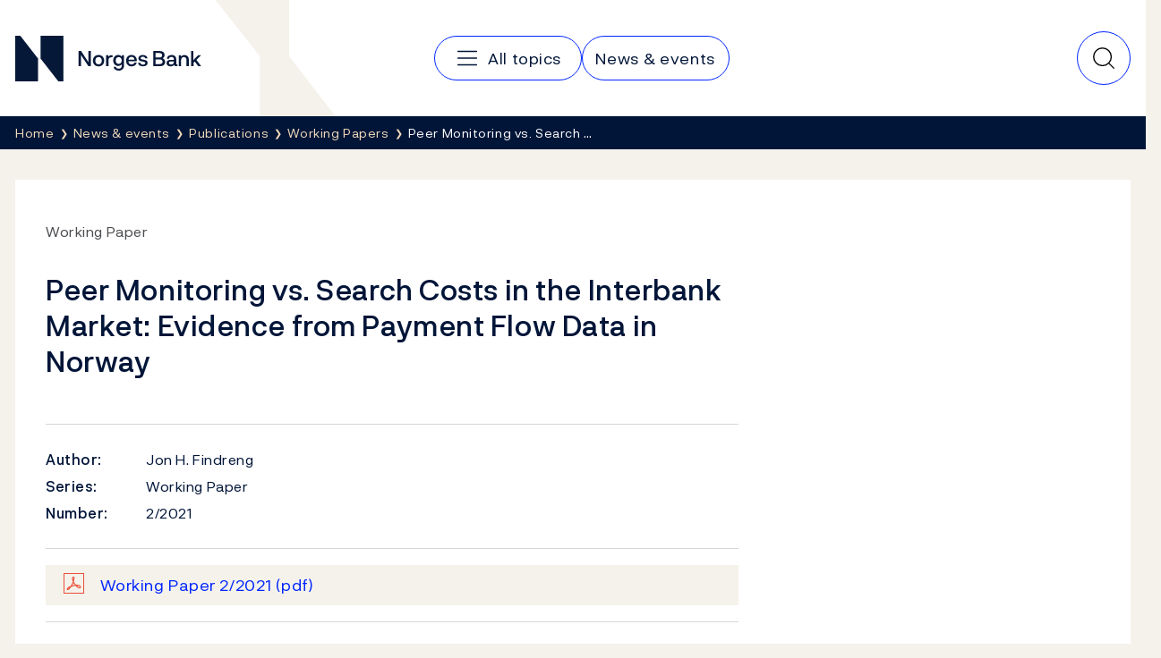

--- FILE ---
content_type: image/svg+xml
request_url: https://www.norges-bank.no/Static/NorgesBank/Vectors/close.svg
body_size: -145
content:
<?xml version="1.0" encoding="utf-8"?>

<!DOCTYPE svg PUBLIC "-//W3C//DTD SVG 1.1//EN" "http://www.w3.org/Graphics/SVG/1.1/DTD/svg11.dtd">
<svg version="1.1" xmlns="http://www.w3.org/2000/svg" xmlns:xlink="http://www.w3.org/1999/xlink" x="0px" y="0px"
	 width="30px" height="30px" viewBox="22 616 30 30" enable-background="new 22 616 30 30" xml:space="preserve">
<line fill="none" stroke="#F2DABB" stroke-width="5" stroke-miterlimit="10" x1="51.416" y1="616.625" x2="22.688" y2="645.25"/>
<line fill="none" stroke="#F2DABB" stroke-width="5" stroke-miterlimit="10" x1="22.636" y1="616.625" x2="51.364" y2="645.25"/>
</svg>


--- FILE ---
content_type: text/javascript
request_url: https://www.norges-bank.no/dist/8145.03538643.js
body_size: 3130
content:
/*! For license information please see 8145.03538643.js.LICENSE.txt */
"use strict";(self.webpackChunknorgesbank_web=self.webpackChunknorgesbank_web||[]).push([[8145],{4848:function(e,t,n){e.exports=n(9698)},6540:function(e,t,n){e.exports=n(9869)},8145:function(e,t,n){n.d(t,{render:function(){return i}});var r=n(4848),o=n(6540);const u={BlogList:(0,o.lazy)((()=>n.e(2926).then(n.bind(n,2992)))),BlogComments:(0,o.lazy)((()=>n.e(2160).then(n.bind(n,6817)))),BlogSubscription:(0,o.lazy)((()=>n.e(5273).then(n.bind(n,9710)))),BlogModerator:(0,o.lazy)((()=>n.e(8063).then(n.bind(n,3606)))),CurrencyBlock:(0,o.lazy)((()=>Promise.all([n.e(6520),n.e(4814)]).then(n.bind(n,5708)))),SimpleListBlock:(0,o.lazy)((()=>n.e(2919).then(n.bind(n,9863)))),Search:(0,o.lazy)((()=>Promise.all([n.e(6598),n.e(8055),n.e(978)]).then(n.bind(n,7110)))),QuickSearch:(0,o.lazy)((()=>Promise.all([n.e(6598),n.e(1095),n.e(399)]).then(n.bind(n,7662)))),News:(0,o.lazy)((()=>Promise.all([n.e(6598),n.e(8055),n.e(7179)]).then(n.bind(n,661)))),FciBlock:(0,o.lazy)((()=>n.e(6595).then(n.bind(n,4817))))},i=async(e,t,o)=>{const{StrictMode:i}=await Promise.resolve().then(n.t.bind(n,6540,19)),{hydrateRoot:a,createRoot:c}=await n.e(5338).then(n.t.bind(n,5338,19)),s=document.getElementById(e);if(!s)throw new Error(`Element with id ${e} not found`);if(!(e=>e in u)(t))throw new Error(`${t} is not a valid React component`);const l=u[t];if(!l)throw new Error(`${t} is not a valid React component`);const f=(0,r.jsx)(i,{children:(0,r.jsx)(l,{...o})});try{if(s.childNodes.length)a(s,f);else{c(s).render(f)}}catch(e){console.error(e)}}},9698:function(e,t){var n=Symbol.for("react.transitional.element"),r=Symbol.for("react.fragment");function o(e,t,r){var o=null;if(void 0!==r&&(o=""+r),void 0!==t.key&&(o=""+t.key),"key"in t)for(var u in r={},t)"key"!==u&&(r[u]=t[u]);else r=t;return t=r.ref,{$$typeof:n,type:e,key:o,ref:void 0!==t?t:null,props:r}}t.Fragment=r,t.jsx=o,t.jsxs=o},9869:function(e,t){var n=Symbol.for("react.transitional.element"),r=Symbol.for("react.portal"),o=Symbol.for("react.fragment"),u=Symbol.for("react.strict_mode"),i=Symbol.for("react.profiler"),a=Symbol.for("react.consumer"),c=Symbol.for("react.context"),s=Symbol.for("react.forward_ref"),l=Symbol.for("react.suspense"),f=Symbol.for("react.memo"),p=Symbol.for("react.lazy"),y=Symbol.for("react.activity"),d=Symbol.iterator;var h={isMounted:function(){return!1},enqueueForceUpdate:function(){},enqueueReplaceState:function(){},enqueueSetState:function(){}},b=Object.assign,m={};function v(e,t,n){this.props=e,this.context=t,this.refs=m,this.updater=n||h}function _(){}function S(e,t,n){this.props=e,this.context=t,this.refs=m,this.updater=n||h}v.prototype.isReactComponent={},v.prototype.setState=function(e,t){if("object"!=typeof e&&"function"!=typeof e&&null!=e)throw Error("takes an object of state variables to update or a function which returns an object of state variables.");this.updater.enqueueSetState(this,e,t,"setState")},v.prototype.forceUpdate=function(e){this.updater.enqueueForceUpdate(this,e,"forceUpdate")},_.prototype=v.prototype;var w=S.prototype=new _;w.constructor=S,b(w,v.prototype),w.isPureReactComponent=!0;var E=Array.isArray;function g(){}var k={H:null,A:null,T:null,S:null},j=Object.prototype.hasOwnProperty;function R(e,t,r){var o=r.ref;return{$$typeof:n,type:e,key:t,ref:void 0!==o?o:null,props:r}}function C(e){return"object"==typeof e&&null!==e&&e.$$typeof===n}var H=/\/+/g;function $(e,t){return"object"==typeof e&&null!==e&&null!=e.key?(n=""+e.key,r={"=":"=0",":":"=2"},"$"+n.replace(/[=:]/g,(function(e){return r[e]}))):t.toString(36);var n,r}function x(e,t,o,u,i){var a=typeof e;"undefined"!==a&&"boolean"!==a||(e=null);var c,s,l=!1;if(null===e)l=!0;else switch(a){case"bigint":case"string":case"number":l=!0;break;case"object":switch(e.$$typeof){case n:case r:l=!0;break;case p:return x((l=e._init)(e._payload),t,o,u,i)}}if(l)return i=i(e),l=""===u?"."+$(e,0):u,E(i)?(o="",null!=l&&(o=l.replace(H,"$&/")+"/"),x(i,t,o,"",(function(e){return e}))):null!=i&&(C(i)&&(c=i,s=o+(null==i.key||e&&e.key===i.key?"":(""+i.key).replace(H,"$&/")+"/")+l,i=R(c.type,s,c.props)),t.push(i)),1;l=0;var f,y=""===u?".":u+":";if(E(e))for(var h=0;h<e.length;h++)l+=x(u=e[h],t,o,a=y+$(u,h),i);else if("function"==typeof(h=null===(f=e)||"object"!=typeof f?null:"function"==typeof(f=d&&f[d]||f["@@iterator"])?f:null))for(e=h.call(e),h=0;!(u=e.next()).done;)l+=x(u=u.value,t,o,a=y+$(u,h++),i);else if("object"===a){if("function"==typeof e.then)return x(function(e){switch(e.status){case"fulfilled":return e.value;case"rejected":throw e.reason;default:switch("string"==typeof e.status?e.then(g,g):(e.status="pending",e.then((function(t){"pending"===e.status&&(e.status="fulfilled",e.value=t)}),(function(t){"pending"===e.status&&(e.status="rejected",e.reason=t)}))),e.status){case"fulfilled":return e.value;case"rejected":throw e.reason}}throw e}(e),t,o,u,i);throw t=String(e),Error("Objects are not valid as a React child (found: "+("[object Object]"===t?"object with keys {"+Object.keys(e).join(", ")+"}":t)+"). If you meant to render a collection of children, use an array instead.")}return l}function P(e,t,n){if(null==e)return e;var r=[],o=0;return x(e,r,"","",(function(e){return t.call(n,e,o++)})),r}function T(e){if(-1===e._status){var t=e._result;(t=t()).then((function(t){0!==e._status&&-1!==e._status||(e._status=1,e._result=t)}),(function(t){0!==e._status&&-1!==e._status||(e._status=2,e._result=t)})),-1===e._status&&(e._status=0,e._result=t)}if(1===e._status)return e._result.default;throw e._result}var A="function"==typeof reportError?reportError:function(e){if("object"==typeof window&&"function"==typeof window.ErrorEvent){var t=new window.ErrorEvent("error",{bubbles:!0,cancelable:!0,message:"object"==typeof e&&null!==e&&"string"==typeof e.message?String(e.message):String(e),error:e});if(!window.dispatchEvent(t))return}else if("object"==typeof process&&"function"==typeof process.emit)return void process.emit("uncaughtException",e);console.error(e)},O={map:P,forEach:function(e,t,n){P(e,(function(){t.apply(this,arguments)}),n)},count:function(e){var t=0;return P(e,(function(){t++})),t},toArray:function(e){return P(e,(function(e){return e}))||[]},only:function(e){if(!C(e))throw Error("React.Children.only expected to receive a single React element child.");return e}};t.Activity=y,t.Children=O,t.Component=v,t.Fragment=o,t.Profiler=i,t.PureComponent=S,t.StrictMode=u,t.Suspense=l,t.__CLIENT_INTERNALS_DO_NOT_USE_OR_WARN_USERS_THEY_CANNOT_UPGRADE=k,t.__COMPILER_RUNTIME={__proto__:null,c:function(e){return k.H.useMemoCache(e)}},t.cache=function(e){return function(){return e.apply(null,arguments)}},t.cacheSignal=function(){return null},t.cloneElement=function(e,t,n){if(null==e)throw Error("The argument must be a React element, but you passed "+e+".");var r=b({},e.props),o=e.key;if(null!=t)for(u in void 0!==t.key&&(o=""+t.key),t)!j.call(t,u)||"key"===u||"__self"===u||"__source"===u||"ref"===u&&void 0===t.ref||(r[u]=t[u]);var u=arguments.length-2;if(1===u)r.children=n;else if(1<u){for(var i=Array(u),a=0;a<u;a++)i[a]=arguments[a+2];r.children=i}return R(e.type,o,r)},t.createContext=function(e){return(e={$$typeof:c,_currentValue:e,_currentValue2:e,_threadCount:0,Provider:null,Consumer:null}).Provider=e,e.Consumer={$$typeof:a,_context:e},e},t.createElement=function(e,t,n){var r,o={},u=null;if(null!=t)for(r in void 0!==t.key&&(u=""+t.key),t)j.call(t,r)&&"key"!==r&&"__self"!==r&&"__source"!==r&&(o[r]=t[r]);var i=arguments.length-2;if(1===i)o.children=n;else if(1<i){for(var a=Array(i),c=0;c<i;c++)a[c]=arguments[c+2];o.children=a}if(e&&e.defaultProps)for(r in i=e.defaultProps)void 0===o[r]&&(o[r]=i[r]);return R(e,u,o)},t.createRef=function(){return{current:null}},t.forwardRef=function(e){return{$$typeof:s,render:e}},t.isValidElement=C,t.lazy=function(e){return{$$typeof:p,_payload:{_status:-1,_result:e},_init:T}},t.memo=function(e,t){return{$$typeof:f,type:e,compare:void 0===t?null:t}},t.startTransition=function(e){var t=k.T,n={};k.T=n;try{var r=e(),o=k.S;null!==o&&o(n,r),"object"==typeof r&&null!==r&&"function"==typeof r.then&&r.then(g,A)}catch(e){A(e)}finally{null!==t&&null!==n.types&&(t.types=n.types),k.T=t}},t.unstable_useCacheRefresh=function(){return k.H.useCacheRefresh()},t.use=function(e){return k.H.use(e)},t.useActionState=function(e,t,n){return k.H.useActionState(e,t,n)},t.useCallback=function(e,t){return k.H.useCallback(e,t)},t.useContext=function(e){return k.H.useContext(e)},t.useDebugValue=function(){},t.useDeferredValue=function(e,t){return k.H.useDeferredValue(e,t)},t.useEffect=function(e,t){return k.H.useEffect(e,t)},t.useEffectEvent=function(e){return k.H.useEffectEvent(e)},t.useId=function(){return k.H.useId()},t.useImperativeHandle=function(e,t,n){return k.H.useImperativeHandle(e,t,n)},t.useInsertionEffect=function(e,t){return k.H.useInsertionEffect(e,t)},t.useLayoutEffect=function(e,t){return k.H.useLayoutEffect(e,t)},t.useMemo=function(e,t){return k.H.useMemo(e,t)},t.useOptimistic=function(e,t){return k.H.useOptimistic(e,t)},t.useReducer=function(e,t,n){return k.H.useReducer(e,t,n)},t.useRef=function(e){return k.H.useRef(e)},t.useState=function(e){return k.H.useState(e)},t.useSyncExternalStore=function(e,t,n){return k.H.useSyncExternalStore(e,t,n)},t.useTransition=function(){return k.H.useTransition()},t.version="19.2.0"}}]);